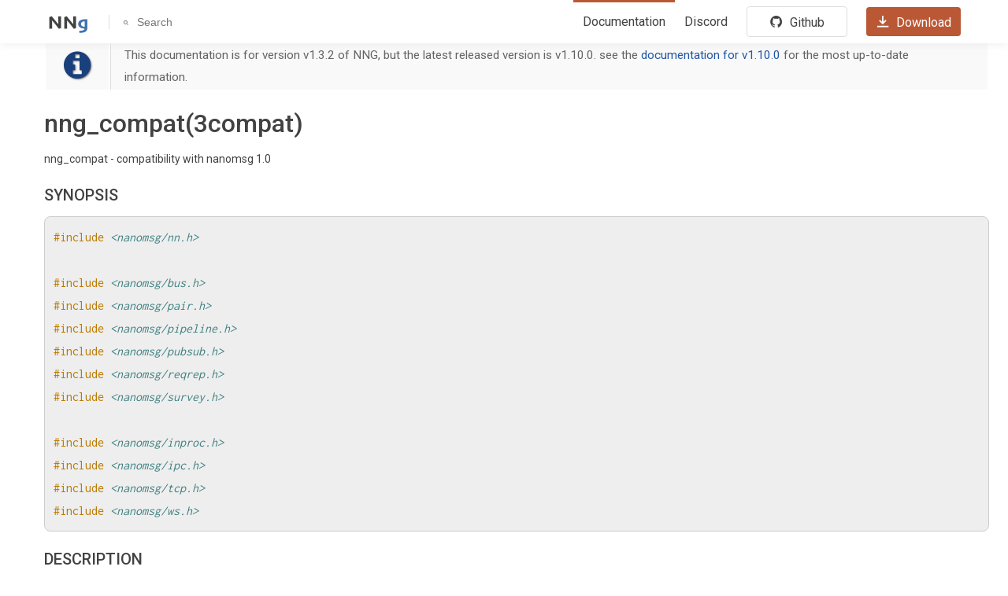

--- FILE ---
content_type: text/html; charset=utf-8
request_url: https://nng.nanomsg.org/man/v1.3.2/nng_compat.3compat.html
body_size: 7669
content:
<!doctype html>
<html lang="en">

<head>
        <meta charset="utf-8">
        <meta name="viewport" content="width=device-width, initial-scale=1.0">
        <link rel="stylesheet" href="/assets/css/nn.css">
        <link rel="stylesheet" href="/assets/css/nn-pygments.css">
        <link rel="stylesheet" href="/assets/css/man.css">
        <link href="https://fonts.googleapis.com/css?family=Roboto&display=swap" rel="stylesheet">
        <link href="https://fonts.googleapis.com/css?family=Open+Sans&display=swap" rel="stylesheet">
        <link href="https://fonts.googleapis.com/css?family=Inconsolata&display=swap" rel="stylesheet">
        <link href="https://cdnjs.cloudflare.com/ajax/libs/font-awesome/4.7.0/css/font-awesome.min.css"
                rel="stylesheet">
        <link rel="stylesheet" href="//at.alicdn.com/t/font_2668178_gvizekc2vj.css">
        <title></title>
</head>

<body class="manpage toc2 toc-left">
        <header class="man-header">
  <div class="man-header-container">
    <nav class="navbar" role="navigation" aria-label="navigation">
      <div class="navbar-brand">
        <a class="navbar-item" href="/">
          <img width="54" height="36" src="/assets/image/NNg-black.png">
        </a>
        <a role="button" class="navbar-burger" aria-label="menu" aria-expanded="false" data-target="navbarBasicExample">
          <span aria-hidden="true"></span>
          <span aria-hidden="true"></span>
          <span aria-hidden="true"></span>
        </a>
      </div>
      <div id="navbarBasicExample" class="navbar-menu">
        <div class="navbar-start">
          <div class="navbar-item is-hidden-touch search-container">
            <i class="iconfont icon-search"></i>
            <input type="text" placeholder="Search" id="man-search">
          </div>
        </div>
        <div class="navbar-end">
          <div class="navbar-item navbar-highlight">
            <a href="/man/">Documentation</a>
          </div>
          <div class="navbar-item">
            <a href="https://discord.gg/Xnac6b9">Discord</a>
          </div>
          <div class="navbar-item is-hidden-desktop">
            <a href="https://github.com/nanomsg/nng">
              Github
            </a>
          </div>
          <div class="navbar-item is-hidden-touch">
            <a href="https://github.com/nanomsg/nng" class="btn-github">
              <i class="iconfont icon-github"></i> Github
            </a>
          </div>
          <div class="navbar-item is-hidden-touch">
            <a href="https://github.com/nanomsg/nng/releases" class="btn-download">
              <i class="iconfont icon-download"></i> Download
            </a>
          </div>
        </div>
      </div>
    </nav>
  </div>
  <script defer>
    document.addEventListener('DOMContentLoaded', () => {
      // Get all "navbar-burger" elements
      const $navbarBurgers = Array.prototype.slice.call(document.querySelectorAll(
        '.navbar-burger'), 0);
      // Check if there are any navbar burgers
      if ($navbarBurgers.length > 0) {
        // Add a click event on each of them
        $navbarBurgers.forEach(el => {
          el.addEventListener('click', () => {
            // Get the target from the "data-target" attribute
            const target = el
              .dataset.target;
            const $target = document
              .getElementById(
                target);
            el.classList.toggle(
              'is-active'
            );
            $target.classList
              .toggle(
                'is-active'
              );
          });
        });
      }

      const $searchInput = document.getElementById('man-search');
      $searchInput.addEventListener('keydown', event => {
        if (event.isComposing || event.keyCode !== 13) {
          return;
        }
        if (event.target && event.target.value) {
          window.open(`https://www.google.com/search?q=site:nng.nanomsg.org ${event.target.value}`)
        }
      })
    });
  </script>
</header>
        <nav id="toc" class="toc2">
<div id="toctitle">Table of Contents</div>
<ul class="sectlevel1
">
<li>Commands and Utilities
</li>
<ul class="sectlevel2">
<li><a href="nngcat.1.html">nngcat</a></li>
</ul>
<li>Library Functions
</li>
<ul class="sectlevel2">
<li><a href="libnng.3.html">libnng</a></li>
<li><a href="nng_aio_abort.3.html">nng_aio_abort</a></li>
<li><a href="nng_aio_alloc.3.html">nng_aio_alloc</a></li>
<li><a href="nng_aio_begin.3.html">nng_aio_begin</a></li>
<li><a href="nng_aio_cancel.3.html">nng_aio_cancel</a></li>
<li><a href="nng_aio_count.3.html">nng_aio_count</a></li>
<li><a href="nng_aio_defer.3.html">nng_aio_defer</a></li>
<li><a href="nng_aio_finish.3.html">nng_aio_finish</a></li>
<li><a href="nng_aio_free.3.html">nng_aio_free</a></li>
<li><a href="nng_aio_get_input.3.html">nng_aio_get_input</a></li>
<li><a href="nng_aio_get_msg.3.html">nng_aio_get_msg</a></li>
<li><a href="nng_aio_get_output.3.html">nng_aio_get_output</a></li>
<li><a href="nng_aio_result.3.html">nng_aio_result</a></li>
<li><a href="nng_aio_set_input.3.html">nng_aio_set_input</a></li>
<li><a href="nng_aio_set_iov.3.html">nng_aio_set_iov</a></li>
<li><a href="nng_aio_set_msg.3.html">nng_aio_set_msg</a></li>
<li><a href="nng_aio_set_output.3.html">nng_aio_set_output</a></li>
<li><a href="nng_aio_set_timeout.3.html">nng_aio_set_timeout</a></li>
<li><a href="nng_aio_stop.3.html">nng_aio_stop</a></li>
<li><a href="nng_aio_wait.3.html">nng_aio_wait</a></li>
<li><a href="nng_alloc.3.html">nng_alloc</a></li>
<li><a href="nng_bus_open.3.html">nng_bus_open</a></li>
<li><a href="nng_close.3.html">nng_close</a></li>
<li><a href="nng_ctx_close.3.html">nng_ctx_close</a></li>
<li><a href="nng_ctx_get.3.html">nng_ctx_get</a></li>
<li><a href="nng_ctx_getopt.3.html">nng_ctx_getopt</a></li>
<li><a href="nng_ctx_id.3.html">nng_ctx_id</a></li>
<li><a href="nng_ctx_open.3.html">nng_ctx_open</a></li>
<li><a href="nng_ctx_recv.3.html">nng_ctx_recv</a></li>
<li><a href="nng_ctx_send.3.html">nng_ctx_send</a></li>
<li><a href="nng_ctx_set.3.html">nng_ctx_set</a></li>
<li><a href="nng_ctx_setopt.3.html">nng_ctx_setopt</a></li>
<li><a href="nng_device.3.html">nng_device</a></li>
<li><a href="nng_dial.3.html">nng_dial</a></li>
<li><a href="nng_dialer_close.3.html">nng_dialer_close</a></li>
<li><a href="nng_dialer_create.3.html">nng_dialer_create</a></li>
<li><a href="nng_dialer_get.3.html">nng_dialer_get</a></li>
<li><a href="nng_dialer_getopt.3.html">nng_dialer_getopt</a></li>
<li><a href="nng_dialer_id.3.html">nng_dialer_id</a></li>
<li><a href="nng_dialer_set.3.html">nng_dialer_set</a></li>
<li><a href="nng_dialer_setopt.3.html">nng_dialer_setopt</a></li>
<li><a href="nng_dialer_start.3.html">nng_dialer_start</a></li>
<li><a href="nng_free.3.html">nng_free</a></li>
<li><a href="nng_getopt.3.html">nng_getopt</a></li>
<li><a href="nng_inproc_register.3.html">nng_inproc_register</a></li>
<li><a href="nng_ipc_register.3.html">nng_ipc_register</a></li>
<li><a href="nng_listen.3.html">nng_listen</a></li>
<li><a href="nng_listener_close.3.html">nng_listener_close</a></li>
<li><a href="nng_listener_create.3.html">nng_listener_create</a></li>
<li><a href="nng_listener_get.3.html">nng_listener_get</a></li>
<li><a href="nng_listener_getopt.3.html">nng_listener_getopt</a></li>
<li><a href="nng_listener_id.3.html">nng_listener_id</a></li>
<li><a href="nng_listener_set.3.html">nng_listener_set</a></li>
<li><a href="nng_listener_setopt.3.html">nng_listener_setopt</a></li>
<li><a href="nng_listener_start.3.html">nng_listener_start</a></li>
<li><a href="nng_msg_alloc.3.html">nng_msg_alloc</a></li>
<li><a href="nng_msg_append.3.html">nng_msg_append</a></li>
<li><a href="nng_msg_body.3.html">nng_msg_body</a></li>
<li><a href="nng_msg_chop.3.html">nng_msg_chop</a></li>
<li><a href="nng_msg_clear.3.html">nng_msg_clear</a></li>
<li><a href="nng_msg_dup.3.html">nng_msg_dup</a></li>
<li><a href="nng_msg_free.3.html">nng_msg_free</a></li>
<li><a href="nng_msg_get_pipe.3.html">nng_msg_get_pipe</a></li>
<li><a href="nng_msg_header.3.html">nng_msg_header</a></li>
<li><a href="nng_msg_header_append.3.html">nng_msg_header_append</a></li>
<li><a href="nng_msg_header_chop.3.html">nng_msg_header_chop</a></li>
<li><a href="nng_msg_header_clear.3.html">nng_msg_header_clear</a></li>
<li><a href="nng_msg_header_insert.3.html">nng_msg_header_insert</a></li>
<li><a href="nng_msg_header_len.3.html">nng_msg_header_len</a></li>
<li><a href="nng_msg_header_trim.3.html">nng_msg_header_trim</a></li>
<li><a href="nng_msg_insert.3.html">nng_msg_insert</a></li>
<li><a href="nng_msg_len.3.html">nng_msg_len</a></li>
<li><a href="nng_msg_realloc.3.html">nng_msg_realloc</a></li>
<li><a href="nng_msg_set_pipe.3.html">nng_msg_set_pipe</a></li>
<li><a href="nng_msg_trim.3.html">nng_msg_trim</a></li>
<li><a href="nng_pair_open.3.html">nng_pair_open</a></li>
<li><a href="nng_pipe_close.3.html">nng_pipe_close</a></li>
<li><a href="nng_pipe_dialer.3.html">nng_pipe_dialer</a></li>
<li><a href="nng_pipe_get.3.html">nng_pipe_get</a></li>
<li><a href="nng_pipe_getopt.3.html">nng_pipe_getopt</a></li>
<li><a href="nng_pipe_id.3.html">nng_pipe_id</a></li>
<li><a href="nng_pipe_listener.3.html">nng_pipe_listener</a></li>
<li><a href="nng_pipe_notify.3.html">nng_pipe_notify</a></li>
<li><a href="nng_pipe_socket.3.html">nng_pipe_socket</a></li>
<li><a href="nng_pub_open.3.html">nng_pub_open</a></li>
<li><a href="nng_pull_open.3.html">nng_pull_open</a></li>
<li><a href="nng_push_open.3.html">nng_push_open</a></li>
<li><a href="nng_recv.3.html">nng_recv</a></li>
<li><a href="nng_recv_aio.3.html">nng_recv_aio</a></li>
<li><a href="nng_recvmsg.3.html">nng_recvmsg</a></li>
<li><a href="nng_rep_open.3.html">nng_rep_open</a></li>
<li><a href="nng_req_open.3.html">nng_req_open</a></li>
<li><a href="nng_respondent_open.3.html">nng_respondent_open</a></li>
<li><a href="nng_send.3.html">nng_send</a></li>
<li><a href="nng_send_aio.3.html">nng_send_aio</a></li>
<li><a href="nng_sendmsg.3.html">nng_sendmsg</a></li>
<li><a href="nng_setopt.3.html">nng_setopt</a></li>
<li><a href="nng_sleep_aio.3.html">nng_sleep_aio</a></li>
<li><a href="nng_socket_get.3.html">nng_socket_get</a></li>
<li><a href="nng_socket_id.3.html">nng_socket_id</a></li>
<li><a href="nng_socket_set.3.html">nng_socket_set</a></li>
<li><a href="nng_stat_child.3.html">nng_stat_child</a></li>
<li><a href="nng_stat_desc.3.html">nng_stat_desc</a></li>
<li><a href="nng_stat_find.3.html">nng_stat_find</a></li>
<li><a href="nng_stat_find_dialer.3.html">nng_stat_find_dialer</a></li>
<li><a href="nng_stat_find_listener.3.html">nng_stat_find_listener</a></li>
<li><a href="nng_stat_find_socket.3.html">nng_stat_find_socket</a></li>
<li><a href="nng_stat_name.3.html">nng_stat_name</a></li>
<li><a href="nng_stat_next.3.html">nng_stat_next</a></li>
<li><a href="nng_stat_string.3.html">nng_stat_string</a></li>
<li><a href="nng_stat_timestamp.3.html">nng_stat_timestamp</a></li>
<li><a href="nng_stat_type.3.html">nng_stat_type</a></li>
<li><a href="nng_stat_unit.3.html">nng_stat_unit</a></li>
<li><a href="nng_stat_value.3.html">nng_stat_value</a></li>
<li><a href="nng_stats_free.3.html">nng_stats_free</a></li>
<li><a href="nng_stats_get.3.html">nng_stats_get</a></li>
<li><a href="nng_strdup.3.html">nng_strdup</a></li>
<li><a href="nng_strerror.3.html">nng_strerror</a></li>
<li><a href="nng_strfree.3.html">nng_strfree</a></li>
<li><a href="nng_sub_open.3.html">nng_sub_open</a></li>
<li><a href="nng_surveyor_open.3.html">nng_surveyor_open</a></li>
<li><a href="nng_tcp_register.3.html">nng_tcp_register</a></li>
<li><a href="nng_tls_register.3.html">nng_tls_register</a></li>
<li><a href="nng_url_clone.3.html">nng_url_clone</a></li>
<li><a href="nng_url_free.3.html">nng_url_free</a></li>
<li><a href="nng_url_parse.3.html">nng_url_parse</a></li>
<li><a href="nng_version.3.html">nng_version</a></li>
<li><a href="nng_ws_register.3.html">nng_ws_register</a></li>
<li><a href="nng_wss_register.3.html">nng_wss_register</a></li>
<li><a href="nng_zt_register.3.html">nng_zt_register</a></li>
</ul>
<li>Compatible Library Functions
</li>
<ul class="sectlevel2">
<li><a href="nn_allocmsg.3compat.html">nn_allocmsg</a></li>
<li><a href="nn_bind.3compat.html">nn_bind</a></li>
<li><a href="nn_close.3compat.html">nn_close</a></li>
<li><a href="nn_cmsg.3compat.html">nn_cmsg</a></li>
<li><a href="nn_connect.3compat.html">nn_connect</a></li>
<li><a href="nn_device.3compat.html">nn_device</a></li>
<li><a href="nn_errno.3compat.html">nn_errno</a></li>
<li><a href="nn_freemsg.3compat.html">nn_freemsg</a></li>
<li><a href="nn_get_statistic.3compat.html">nn_get_statistic</a></li>
<li><a href="nn_getsockopt.3compat.html">nn_getsockopt</a></li>
<li><a href="nn_poll.3compat.html">nn_poll</a></li>
<li><a href="nn_reallocmsg.3compat.html">nn_reallocmsg</a></li>
<li><a href="nn_recv.3compat.html">nn_recv</a></li>
<li><a href="nn_recvmsg.3compat.html">nn_recvmsg</a></li>
<li><a href="nn_send.3compat.html">nn_send</a></li>
<li><a href="nn_sendmsg.3compat.html">nn_sendmsg</a></li>
<li><a href="nn_setsockopt.3compat.html">nn_setsockopt</a></li>
<li><a href="nn_shutdown.3compat.html">nn_shutdown</a></li>
<li><a href="nn_socket.3compat.html">nn_socket</a></li>
<li><a href="nn_strerror.3compat.html">nn_strerror</a></li>
<li><a href="nn_term.3compat.html">nn_term</a></li>
<li><a href="nng_compat.3compat.html">nng_compat</a></li>
</ul>
<li>Supplemental HTTP Functions
</li>
<ul class="sectlevel2">
<li><a href="nng_http_client_alloc.3http.html">nng_http_client_alloc</a></li>
<li><a href="nng_http_client_connect.3http.html">nng_http_client_connect</a></li>
<li><a href="nng_http_client_free.3http.html">nng_http_client_free</a></li>
<li><a href="nng_http_client_get_tls.3http.html">nng_http_client_get_tls</a></li>
<li><a href="nng_http_client_set_tls.3http.html">nng_http_client_set_tls</a></li>
<li><a href="nng_http_client_transact.3http.html">nng_http_client_transact</a></li>
<li><a href="nng_http_conn_close.3http.html">nng_http_conn_close</a></li>
<li><a href="nng_http_conn_read.3http.html">nng_http_conn_read</a></li>
<li><a href="nng_http_conn_read_all.3http.html">nng_http_conn_read_all</a></li>
<li><a href="nng_http_conn_read_req.3http.html">nng_http_conn_read_req</a></li>
<li><a href="nng_http_conn_read_res.3http.html">nng_http_conn_read_res</a></li>
<li><a href="nng_http_conn_transact.3http.html">nng_http_conn_transact</a></li>
<li><a href="nng_http_conn_write.3http.html">nng_http_conn_write</a></li>
<li><a href="nng_http_conn_write_all.3http.html">nng_http_conn_write_all</a></li>
<li><a href="nng_http_conn_write_req.3http.html">nng_http_conn_write_req</a></li>
<li><a href="nng_http_conn_write_res.3http.html">nng_http_conn_write_res</a></li>
<li><a href="nng_http_handler_alloc.3http.html">nng_http_handler_alloc</a></li>
<li><a href="nng_http_handler_collect_body.3http.html">nng_http_handler_collect_body</a></li>
<li><a href="nng_http_handler_free.3http.html">nng_http_handler_free</a></li>
<li><a href="nng_http_handler_get_data.3http.html">nng_http_handler_get_data</a></li>
<li><a href="nng_http_handler_set_data.3http.html">nng_http_handler_set_data</a></li>
<li><a href="nng_http_handler_set_host.3http.html">nng_http_handler_set_host</a></li>
<li><a href="nng_http_handler_set_method.3http.html">nng_http_handler_set_method</a></li>
<li><a href="nng_http_handler_set_tree.3http.html">nng_http_handler_set_tree</a></li>
<li><a href="nng_http_hijack.3http.html">nng_http_hijack</a></li>
<li><a href="nng_http_req_add_header.3http.html">nng_http_req_add_header</a></li>
<li><a href="nng_http_req_alloc.3http.html">nng_http_req_alloc</a></li>
<li><a href="nng_http_req_copy_data.3http.html">nng_http_req_copy_data</a></li>
<li><a href="nng_http_req_del_header.3http.html">nng_http_req_del_header</a></li>
<li><a href="nng_http_req_free.3http.html">nng_http_req_free</a></li>
<li><a href="nng_http_req_get_data.3http.html">nng_http_req_get_data</a></li>
<li><a href="nng_http_req_get_header.3http.html">nng_http_req_get_header</a></li>
<li><a href="nng_http_req_get_method.3http.html">nng_http_req_get_method</a></li>
<li><a href="nng_http_req_get_uri.3http.html">nng_http_req_get_uri</a></li>
<li><a href="nng_http_req_get_version.3http.html">nng_http_req_get_version</a></li>
<li><a href="nng_http_req_reset.3http.html">nng_http_req_reset</a></li>
<li><a href="nng_http_req_set_data.3http.html">nng_http_req_set_data</a></li>
<li><a href="nng_http_req_set_header.3http.html">nng_http_req_set_header</a></li>
<li><a href="nng_http_req_set_method.3http.html">nng_http_req_set_method</a></li>
<li><a href="nng_http_req_set_uri.3http.html">nng_http_req_set_uri</a></li>
<li><a href="nng_http_req_set_version.3http.html">nng_http_req_set_version</a></li>
<li><a href="nng_http_res_add_header.3http.html">nng_http_res_add_header</a></li>
<li><a href="nng_http_res_alloc.3http.html">nng_http_res_alloc</a></li>
<li><a href="nng_http_res_alloc_error.3http.html">nng_http_res_alloc_error</a></li>
<li><a href="nng_http_res_copy_data.3http.html">nng_http_res_copy_data</a></li>
<li><a href="nng_http_res_del_header.3http.html">nng_http_res_del_header</a></li>
<li><a href="nng_http_res_free.3http.html">nng_http_res_free</a></li>
<li><a href="nng_http_res_get_data.3http.html">nng_http_res_get_data</a></li>
<li><a href="nng_http_res_get_header.3http.html">nng_http_res_get_header</a></li>
<li><a href="nng_http_res_get_reason.3http.html">nng_http_res_get_reason</a></li>
<li><a href="nng_http_res_get_status.3http.html">nng_http_res_get_status</a></li>
<li><a href="nng_http_res_get_version.3http.html">nng_http_res_get_version</a></li>
<li><a href="nng_http_res_reset.3http.html">nng_http_res_reset</a></li>
<li><a href="nng_http_res_set_data.3http.html">nng_http_res_set_data</a></li>
<li><a href="nng_http_res_set_header.3http.html">nng_http_res_set_header</a></li>
<li><a href="nng_http_res_set_reason.3http.html">nng_http_res_set_reason</a></li>
<li><a href="nng_http_res_set_status.3http.html">nng_http_res_set_status</a></li>
<li><a href="nng_http_res_set_version.3http.html">nng_http_res_set_version</a></li>
<li><a href="nng_http_server_add_handler.3http.html">nng_http_server_add_handler</a></li>
<li><a href="nng_http_server_del_handler.3http.html">nng_http_server_del_handler</a></li>
<li><a href="nng_http_server_get_addr.3http.html">nng_http_server_get_addr</a></li>
<li><a href="nng_http_server_get_tls.3http.html">nng_http_server_get_tls</a></li>
<li><a href="nng_http_server_hold.3http.html">nng_http_server_hold</a></li>
<li><a href="nng_http_server_release.3http.html">nng_http_server_release</a></li>
<li><a href="nng_http_server_res_error.3http.html">nng_http_server_res_error</a></li>
<li><a href="nng_http_server_set_error_file.3http.html">nng_http_server_set_error_file</a></li>
<li><a href="nng_http_server_set_error_page.3http.html">nng_http_server_set_error_page</a></li>
<li><a href="nng_http_server_set_tls.3http.html">nng_http_server_set_tls</a></li>
<li><a href="nng_http_server_start.3http.html">nng_http_server_start</a></li>
<li><a href="nng_http_server_stop.3http.html">nng_http_server_stop</a></li>
</ul>
<li>Supplemental TCP Functions
</li>
<ul class="sectlevel2">
<li><a href="nng_stream_close.3str.html">nng_stream_close</a></li>
<li><a href="nng_stream_dialer_alloc.3str.html">nng_stream_dialer_alloc</a></li>
<li><a href="nng_stream_dialer_close.3str.html">nng_stream_dialer_close</a></li>
<li><a href="nng_stream_dialer_dial.3str.html">nng_stream_dialer_dial</a></li>
<li><a href="nng_stream_dialer_free.3str.html">nng_stream_dialer_free</a></li>
<li><a href="nng_stream_dialer_get.3str.html">nng_stream_dialer_get</a></li>
<li><a href="nng_stream_dialer_set.3str.html">nng_stream_dialer_set</a></li>
<li><a href="nng_stream_free.3str.html">nng_stream_free</a></li>
<li><a href="nng_stream_get.3str.html">nng_stream_get</a></li>
<li><a href="nng_stream_listener_accept.3str.html">nng_stream_listener_accept</a></li>
<li><a href="nng_stream_listener_alloc.3str.html">nng_stream_listener_alloc</a></li>
<li><a href="nng_stream_listener_close.3str.html">nng_stream_listener_close</a></li>
<li><a href="nng_stream_listener_free.3str.html">nng_stream_listener_free</a></li>
<li><a href="nng_stream_listener_get.3str.html">nng_stream_listener_get</a></li>
<li><a href="nng_stream_listener_listen.3str.html">nng_stream_listener_listen</a></li>
<li><a href="nng_stream_listener_set.3str.html">nng_stream_listener_set</a></li>
<li><a href="nng_stream_recv.3str.html">nng_stream_recv</a></li>
<li><a href="nng_stream_send.3str.html">nng_stream_send</a></li>
<li><a href="nng_stream_set.3str.html">nng_stream_set</a></li>
</ul>
<li>Supplemental Functions
</li>
<ul class="sectlevel2">
<li><a href="nng_clock.3supp.html">nng_clock</a></li>
<li><a href="nng_cv_alloc.3supp.html">nng_cv_alloc</a></li>
<li><a href="nng_cv_free.3supp.html">nng_cv_free</a></li>
<li><a href="nng_cv_until.3supp.html">nng_cv_until</a></li>
<li><a href="nng_cv_wait.3supp.html">nng_cv_wait</a></li>
<li><a href="nng_cv_wake.3supp.html">nng_cv_wake</a></li>
<li><a href="nng_cv_wake1.3supp.html">nng_cv_wake1</a></li>
<li><a href="nng_msleep.3supp.html">nng_msleep</a></li>
<li><a href="nng_mtx_alloc.3supp.html">nng_mtx_alloc</a></li>
<li><a href="nng_mtx_free.3supp.html">nng_mtx_free</a></li>
<li><a href="nng_mtx_lock.3supp.html">nng_mtx_lock</a></li>
<li><a href="nng_mtx_unlock.3supp.html">nng_mtx_unlock</a></li>
<li><a href="nng_opts_parse.3supp.html">nng_opts_parse</a></li>
<li><a href="nng_random.3supp.html">nng_random</a></li>
<li><a href="nng_thread_create.3supp.html">nng_thread_create</a></li>
<li><a href="nng_thread_destroy.3supp.html">nng_thread_destroy</a></li>
</ul>
<li>Supplemental TLS Functions
</li>
<ul class="sectlevel2">
<li><a href="nng_tls_config_alloc.3tls.html">nng_tls_config_alloc</a></li>
<li><a href="nng_tls_config_auth_mode.3tls.html">nng_tls_config_auth_mode</a></li>
<li><a href="nng_tls_config_ca_chain.3tls.html">nng_tls_config_ca_chain</a></li>
<li><a href="nng_tls_config_ca_file.3tls.html">nng_tls_config_ca_file</a></li>
<li><a href="nng_tls_config_cert_key_file.3tls.html">nng_tls_config_cert_key_file</a></li>
<li><a href="nng_tls_config_free.3tls.html">nng_tls_config_free</a></li>
<li><a href="nng_tls_config_hold.3tls.html">nng_tls_config_hold</a></li>
<li><a href="nng_tls_config_own_cert.3tls.html">nng_tls_config_own_cert</a></li>
<li><a href="nng_tls_config_server_name.3tls.html">nng_tls_config_server_name</a></li>
<li><a href="nng_tls_config_version.3tls.html">nng_tls_config_version</a></li>
<li><a href="nng_tls_engine_description.3tls.html">nng_tls_engine_description</a></li>
<li><a href="nng_tls_engine_fips_mode.3tls.html">nng_tls_engine_fips_mode</a></li>
<li><a href="nng_tls_engine_name.3tls.html">nng_tls_engine_name</a></li>
</ul>
<li>Macros and Types
</li>
<ul class="sectlevel2">
<li><a href="nng_aio.5.html">nng_aio</a></li>
<li><a href="nng_ctx.5.html">nng_ctx</a></li>
<li><a href="nng_dialer.5.html">nng_dialer</a></li>
<li><a href="nng_duration.5.html">nng_duration</a></li>
<li><a href="nng_iov.5.html">nng_iov</a></li>
<li><a href="nng_ipc_options.5.html">nng_ipc_options</a></li>
<li><a href="nng_listener.5.html">nng_listener</a></li>
<li><a href="nng_msg.5.html">nng_msg</a></li>
<li><a href="nng_options.5.html">nng_options</a></li>
<li><a href="nng_pipe.5.html">nng_pipe</a></li>
<li><a href="nng_sockaddr.5.html">nng_sockaddr</a></li>
<li><a href="nng_sockaddr_in.5.html">nng_sockaddr_in</a></li>
<li><a href="nng_sockaddr_in6.5.html">nng_sockaddr_in6</a></li>
<li><a href="nng_sockaddr_inproc.5.html">nng_sockaddr_inproc</a></li>
<li><a href="nng_sockaddr_ipc.5.html">nng_sockaddr_ipc</a></li>
<li><a href="nng_sockaddr_zt.5.html">nng_sockaddr_zt</a></li>
<li><a href="nng_socket.5.html">nng_socket</a></li>
<li><a href="nng_stat.5.html">nng_stat</a></li>
<li><a href="nng_stream.5.html">nng_stream</a></li>
<li><a href="nng_stream_dialer.5.html">nng_stream_dialer</a></li>
<li><a href="nng_stream_listener.5.html">nng_stream_listener</a></li>
<li><a href="nng_tcp_options.5.html">nng_tcp_options</a></li>
<li><a href="nng_tls_config.5.html">nng_tls_config</a></li>
<li><a href="nng_tls_engine.5.html">nng_tls_engine</a></li>
<li><a href="nng_tls_options.5.html">nng_tls_options</a></li>
<li><a href="nng_url.5.html">nng_url</a></li>
</ul>
<li>Protocols and Transports
</li>
<ul class="sectlevel2">
<li><a href="nng.7.html">nng</a></li>
<li><a href="nng_bus.7.html">nng_bus</a></li>
<li><a href="nng_inproc.7.html">nng_inproc</a></li>
<li><a href="nng_ipc.7.html">nng_ipc</a></li>
<li><a href="nng_pair.7.html">nng_pair</a></li>
<li><a href="nng_pub.7.html">nng_pub</a></li>
<li><a href="nng_pull.7.html">nng_pull</a></li>
<li><a href="nng_push.7.html">nng_push</a></li>
<li><a href="nng_rep.7.html">nng_rep</a></li>
<li><a href="nng_req.7.html">nng_req</a></li>
<li><a href="nng_respondent.7.html">nng_respondent</a></li>
<li><a href="nng_sub.7.html">nng_sub</a></li>
<li><a href="nng_surveyor.7.html">nng_surveyor</a></li>
<li><a href="nng_tcp.7.html">nng_tcp</a></li>
<li><a href="nng_tls.7.html">nng_tls</a></li>
<li><a href="nng_ws.7.html">nng_ws</a></li>
<li><a href="nng_zerotier.7.html">nng_zerotier</a></li>
</ul>
</ul>
</nav>


        <main>
                
                
                <div class="admonitionblock note">
        <table>
                <tr>
                        <td class="icon">
                                <i class="fa icon-note" title="Note"></i>
                        </td>
                        <td class="nn-version-note">
                                This documentation is for version v1.3.2 of NNG, but
                                the latest released version is v1.10.0.
                                see the <a href="../v1.10.0/index.html">documentation for
                                        v1.10.0</a> for the most up-to-date information.
                        </td>
                </tr>
        </table>
</div>
                
                
                <h1>nng_compat(3compat)</h1>
<div class="sect1">
<h2 id="_name">NAME</h2>
<div class="sectionbody">
<div class="paragraph">
<p>nng_compat - compatibility with nanomsg 1.0</p>
</div>
</div>
</div>
<div class="sect1">
<h2 id="_synopsis">SYNOPSIS</h2>
<div class="sectionbody">
<div class="listingblock">
<div class="content">
<pre class="pygments highlight"><code data-lang="c"><span class="tok-cp">#include</span> <span class="tok-cpf">&lt;nanomsg/nn.h&gt;</span><span class="tok-cp">
</span><span class="tok-cp"></span>
<span class="tok-cp">#include</span> <span class="tok-cpf">&lt;nanomsg/bus.h&gt;</span><span class="tok-cp">
</span><span class="tok-cp">#include</span> <span class="tok-cpf">&lt;nanomsg/pair.h&gt;</span><span class="tok-cp">
</span><span class="tok-cp">#include</span> <span class="tok-cpf">&lt;nanomsg/pipeline.h&gt;</span><span class="tok-cp">
</span><span class="tok-cp">#include</span> <span class="tok-cpf">&lt;nanomsg/pubsub.h&gt;</span><span class="tok-cp">
</span><span class="tok-cp">#include</span> <span class="tok-cpf">&lt;nanomsg/reqrep.h&gt;</span><span class="tok-cp">
</span><span class="tok-cp">#include</span> <span class="tok-cpf">&lt;nanomsg/survey.h&gt;</span><span class="tok-cp">
</span><span class="tok-cp"></span>
<span class="tok-cp">#include</span> <span class="tok-cpf">&lt;nanomsg/inproc.h&gt;</span><span class="tok-cp">
</span><span class="tok-cp">#include</span> <span class="tok-cpf">&lt;nanomsg/ipc.h&gt;</span><span class="tok-cp">
</span><span class="tok-cp">#include</span> <span class="tok-cpf">&lt;nanomsg/tcp.h&gt;</span><span class="tok-cp">
</span><span class="tok-cp">#include</span> <span class="tok-cpf">&lt;nanomsg/ws.h&gt;</span></code></pre>
</div>
</div>
</div>
</div>
<div class="sect1">
<h2 id="_description">DESCRIPTION</h2>
<div class="sectionbody">
<div class="paragraph">
<p><a href="nng.7.html"><em>NNG</em></a> provides source-level compatibility for
most <em>libnanomsg</em> 1.0 applications.</p>
</div>
<div class="admonitionblock important">
<table>
<tr>
<td class="icon">
<i class="fa icon-important" title="Important"></i>
</td>
<td class="content">
This is intended to facilitate converting legacy applications to
use <em>NNG</em>.
New applications should use the newer <a href="nng.7.html"><em>NNG</em></a> API instead.
</td>
</tr>
</table>
</div>
<div class="paragraph">
<p>Applications making use of this must take care
to link with <a href="libnng.3.html"><em>libnng</em></a> instead of <em>libnn</em>.</p>
</div>
<div class="admonitionblock tip">
<table>
<tr>
<td class="icon">
<i class="fa icon-tip" title="Tip"></i>
</td>
<td class="content">
While not recommended for long term use, the value returned by
<a href="nng_socket_id.3.html"><code>nng_socket_id()</code></a> can be used with these functions
just like a value returned by <a href="nn_socket.3compat.html"><code>nn_socket()</code></a>.
This can be way to facilitate incremental transition to the new API.
</td>
</tr>
</table>
</div>
<div class="admonitionblock note">
<table>
<tr>
<td class="icon">
<i class="fa icon-note" title="Note"></i>
</td>
<td class="content">
Some capabilities, protocols, and transports, will not be accessible
using this API, as the compatible API has no provision for expression
of certain concepts introduced in the new API.
</td>
</tr>
</table>
</div>
<div class="admonitionblock note">
<table>
<tr>
<td class="icon">
<i class="fa icon-note" title="Note"></i>
</td>
<td class="content">
While reasonable efforts have been made to provide for compatibility,
some things may behave differently, and some less common parts of the
<em>libnanomsg</em> 1.0 API are not supported at this time, including certain
options and the statistics API.
See the <a href="#Caveats">[Caveats]</a> section below.
</td>
</tr>
</table>
</div>
<div class="sect2">
<h3 id="_compiling">Compiling</h3>
<div class="paragraph">
<p>When compiling legacy <em>nanomsg</em> applications, it will generally be
necessary to change the include search path to add the <code>compat</code> subdirectory
of the directory where headers were installed.
For example, if <em>NNG</em> is installed in <code>$prefix</code>, then header files will
normally be located in <code>$prefix/include/nng</code>.
In this case, to build legacy <em>nanomsg</em> apps against <em>NNG</em> you would
add <code>$prefix/include/nng/compat</code> to your compiler&#8217;s search path.</p>
</div>
<div class="paragraph">
<p>Alternatively, you can change your source code so that <code>#include</code> statements
referring to <code>&lt;nanomsg&gt;</code> instead refer to <code>&lt;nng/compat/nanomsg&gt;</code>.
For example, instead of:</p>
</div>
<div class="listingblock">
<div class="content">
<pre class="pygments highlight"><code data-lang="c"><span class="tok-cp">#include</span> <span class="tok-cpf">&lt;nanomsg/nn.h&gt;</span><span class="tok-cp">
</span><span class="tok-cp">#include</span> <span class="tok-cpf">&lt;nanomsg/reqrep.h&gt;</span></code></pre>
</div>
</div>
<div class="paragraph">
<p>you would have this:</p>
</div>
<div class="listingblock">
<div class="content">
<pre class="pygments highlight"><code data-lang="c"><span class="tok-cp">#include</span> <span class="tok-cpf">&lt;nng/compat/nanomsg/nn.h&gt;</span><span class="tok-cp">
</span><span class="tok-cp">#include</span> <span class="tok-cpf">&lt;nng/compat/nanomsg/reqrep.h&gt;</span></code></pre>
</div>
</div>
<div class="paragraph">
<p>Legacy applications built using these methods should be linked against <em>libnng</em>
instead of <em>libnn</em>, just like any other <em>NNG</em> application.</p>
</div>
</div>
<div class="sect2">
<h3 id="_functions">Functions</h3>
<div class="paragraph">
<p>The following functions are provided:</p>
</div>
<div class="paragraph">
<p>ifndef::backend-pdf[]</p>
</div>
<div class="hdlist">
<table>
<tr>
<td class="hdlist1">
<a href="nn_socket.3compat.html"><code>nn_socket()</code></a>
</td>
<td class="hdlist2">
<p>create socket</p>
</td>
</tr>
<tr>
<td class="hdlist1">
<a href="nn_getsockopt.3compat.html"><code>nn_getsockopt()</code></a>
</td>
<td class="hdlist2">
<p>get socket option</p>
</td>
</tr>
<tr>
<td class="hdlist1">
<a href="nn_setsockopt.3compat.html"><code>nn_setsockopt()</code></a>
</td>
<td class="hdlist2">
<p>set socket option</p>
</td>
</tr>
<tr>
<td class="hdlist1">
<a href="nn_bind.3compat.html"><code>nn_bind()</code></a>
</td>
<td class="hdlist2">
<p>accept connections from remote peers</p>
</td>
</tr>
<tr>
<td class="hdlist1">
<a href="nn_connect.3compat.html"><code>nn_connect()</code></a>
</td>
<td class="hdlist2">
<p>connect to remote peer</p>
</td>
</tr>
<tr>
<td class="hdlist1">
<a href="nn_send.3compat.html"><code>nn_send()</code></a>
</td>
<td class="hdlist2">
<p>send data</p>
</td>
</tr>
<tr>
<td class="hdlist1">
<a href="nn_recv.3compat.html"><code>nn_recv()</code></a>
</td>
<td class="hdlist2">
<p>receive data</p>
</td>
</tr>
<tr>
<td class="hdlist1">
<a href="nn_shutdown.3compat.html"><code>nn_shutdown()</code></a>
</td>
<td class="hdlist2">
<p>shut down endpoint</p>
</td>
</tr>
<tr>
<td class="hdlist1">
<a href="nn_close.3compat.html"><code>nn_close()</code></a>
</td>
<td class="hdlist2">
<p>close socket</p>
</td>
</tr>
<tr>
<td class="hdlist1">
<a href="nn_poll.3compat.html"><code>nn_poll()</code></a>
</td>
<td class="hdlist2">
<p>poll sockets</p>
</td>
</tr>
<tr>
<td class="hdlist1">
<a href="nn_device.3compat.html"><code>nn_device()</code></a>
</td>
<td class="hdlist2">
<p>create forwarding device</p>
</td>
</tr>
<tr>
<td class="hdlist1">
<a href="nn_recvmsg.3compat.html"><code>nn_recvmsg()</code></a>
</td>
<td class="hdlist2">
<p>receive message</p>
</td>
</tr>
<tr>
<td class="hdlist1">
<a href="nn_sendmsg.3compat.html"><code>nn_sendmsg()</code></a>
</td>
<td class="hdlist2">
<p>send message</p>
</td>
</tr>
<tr>
<td class="hdlist1">
<a href="nn_cmsg.3compat.html"><code>nn_cmsg()</code></a>
</td>
<td class="hdlist2">
<p>message control data</p>
</td>
</tr>
<tr>
<td class="hdlist1">
<a href="nn_get_statistic.3compat.html"><code>nn_get_statistic()</code></a>
</td>
<td class="hdlist2">
<p>get statistic (stub)</p>
</td>
</tr>
<tr>
<td class="hdlist1">
<a href="nn_allocmsg.3compat.html"><code>nn_allocmsg()</code></a>
</td>
<td class="hdlist2">
<p>allocate message</p>
</td>
</tr>
<tr>
<td class="hdlist1">
<a href="nn_reallocmsg.3compat.html"><code>nn_reallocmsg()</code></a>
</td>
<td class="hdlist2">
<p>reallocate message</p>
</td>
</tr>
<tr>
<td class="hdlist1">
<a href="nn_freemsg.3compat.html"><code>nn_freemsg()</code></a>
</td>
<td class="hdlist2">
<p>free message</p>
</td>
</tr>
<tr>
<td class="hdlist1">
<a href="nn_errno.3compat.html"><code>nn_errno()</code></a>
</td>
<td class="hdlist2">
<p>return most recent error</p>
</td>
</tr>
<tr>
<td class="hdlist1">
<a href="nn_strerror.3compat.html"><code>nn_strerror()</code></a>
</td>
<td class="hdlist2">
<p>return message for error</p>
</td>
</tr>
<tr>
<td class="hdlist1">
<a href="nn_term.3compat.html"><code>nn_term()</code></a>
</td>
<td class="hdlist2">
<p>terminate library
endif::[]
ifdef::backend-pdf[]</p>
</td>
</tr>
</table>
</div>
<table class="tableblock frame-all grid-rows hdlist" style="width: 90%;">
<colgroup>
<col style="width: 33.3333%;">
<col style="width: 66.6667%;">
</colgroup>
<tbody>
<tr>
<td class="tableblock halign-left valign-top"><p class="tableblock"><a href="nn_socket.3compat.html"><code>nn_socket()</code></a></p></td>
<td class="tableblock halign-left valign-top"><p class="tableblock">create socket</p></td>
</tr>
<tr>
<td class="tableblock halign-left valign-top"><p class="tableblock"><a href="nn_getsockopt.3compat.html"><code>nn_getsockopt()</code></a></p></td>
<td class="tableblock halign-left valign-top"><p class="tableblock">get socket option</p></td>
</tr>
<tr>
<td class="tableblock halign-left valign-top"><p class="tableblock"><a href="nn_setsockopt.3compat.html"><code>nn_setsockopt()</code></a></p></td>
<td class="tableblock halign-left valign-top"><p class="tableblock">set socket option</p></td>
</tr>
<tr>
<td class="tableblock halign-left valign-top"><p class="tableblock"><a href="nn_bind.3compat.html"><code>nn_bind()</code></a></p></td>
<td class="tableblock halign-left valign-top"><p class="tableblock">accept connections from remote peers</p></td>
</tr>
<tr>
<td class="tableblock halign-left valign-top"><p class="tableblock"><a href="nn_connect.3compat.html"><code>nn_connect()</code></a></p></td>
<td class="tableblock halign-left valign-top"><p class="tableblock">connect to remote peer</p></td>
</tr>
<tr>
<td class="tableblock halign-left valign-top"><p class="tableblock"><a href="nn_send.3compat.html"><code>nn_send()</code></a></p></td>
<td class="tableblock halign-left valign-top"><p class="tableblock">send data</p></td>
</tr>
<tr>
<td class="tableblock halign-left valign-top"><p class="tableblock"><a href="nn_recv.3compat.html"><code>nn_recv()</code></a></p></td>
<td class="tableblock halign-left valign-top"><p class="tableblock">receive data</p></td>
</tr>
<tr>
<td class="tableblock halign-left valign-top"><p class="tableblock"><a href="nn_shutdown.3compat.html"><code>nn_shutdown()</code></a></p></td>
<td class="tableblock halign-left valign-top"><p class="tableblock">shut down endpoint</p></td>
</tr>
<tr>
<td class="tableblock halign-left valign-top"><p class="tableblock"><a href="nn_close.3compat.html"><code>nn_close()</code></a></p></td>
<td class="tableblock halign-left valign-top"><p class="tableblock">close socket</p></td>
</tr>
<tr>
<td class="tableblock halign-left valign-top"><p class="tableblock"><a href="nn_poll.3compat.html"><code>nn_poll()</code></a></p></td>
<td class="tableblock halign-left valign-top"><p class="tableblock">poll sockets</p></td>
</tr>
<tr>
<td class="tableblock halign-left valign-top"><p class="tableblock"><a href="nn_device.3compat.html"><code>nn_device()</code></a></p></td>
<td class="tableblock halign-left valign-top"><p class="tableblock">create forwarding device</p></td>
</tr>
<tr>
<td class="tableblock halign-left valign-top"><p class="tableblock"><a href="nn_recvmsg.3compat.html"><code>nn_recvmsg()</code></a></p></td>
<td class="tableblock halign-left valign-top"><p class="tableblock">receive message</p></td>
</tr>
<tr>
<td class="tableblock halign-left valign-top"><p class="tableblock"><a href="nn_sendmsg.3compat.html"><code>nn_sendmsg()</code></a></p></td>
<td class="tableblock halign-left valign-top"><p class="tableblock">send message</p></td>
</tr>
<tr>
<td class="tableblock halign-left valign-top"><p class="tableblock"><a href="nn_cmsg.3compat.html"><code>nn_cmsg()</code></a></p></td>
<td class="tableblock halign-left valign-top"><p class="tableblock">message control data</p></td>
</tr>
<tr>
<td class="tableblock halign-left valign-top"><p class="tableblock"><a href="nn_get_statistic.3compat.html"><code>nn_get_statistic()</code></a></p></td>
<td class="tableblock halign-left valign-top"><p class="tableblock">get statistic (stub)</p></td>
</tr>
<tr>
<td class="tableblock halign-left valign-top"><p class="tableblock"><a href="nn_allocmsg.3compat.html"><code>nn_allocmsg()</code></a></p></td>
<td class="tableblock halign-left valign-top"><p class="tableblock">allocate message</p></td>
</tr>
<tr>
<td class="tableblock halign-left valign-top"><p class="tableblock"><a href="nn_reallocmsg.3compat.html"><code>nn_reallocmsg()</code></a></p></td>
<td class="tableblock halign-left valign-top"><p class="tableblock">reallocate message</p></td>
</tr>
<tr>
<td class="tableblock halign-left valign-top"><p class="tableblock"><a href="nn_freemsg.3compat.html"><code>nn_freemsg()</code></a></p></td>
<td class="tableblock halign-left valign-top"><p class="tableblock">free message</p></td>
</tr>
<tr>
<td class="tableblock halign-left valign-top"><p class="tableblock"><a href="nn_errno.3compat.html"><code>nn_errno()</code></a></p></td>
<td class="tableblock halign-left valign-top"><p class="tableblock">return most recent error</p></td>
</tr>
<tr>
<td class="tableblock halign-left valign-top"><p class="tableblock"><a href="nn_strerror.3compat.html"><code>nn_strerror()</code></a></p></td>
<td class="tableblock halign-left valign-top"><p class="tableblock">return message for error</p></td>
</tr>
<tr>
<td class="tableblock halign-left valign-top"><p class="tableblock"><a href="nn_term.3compat.html"><code>nn_term()</code></a></p></td>
<td class="tableblock halign-left valign-top"><p class="tableblock">terminate library</p></td>
</tr>
</tbody>
</table>
<div class="paragraph">
<p>endif::[]</p>
</div>
</div>
<div class="sect2">
<h3 id="_caveats">Caveats</h3>
<div class="paragraph">
<p>The following caveats apply when using the legacy API with <em>NNG</em>.</p>
</div>
<div class="ulist">
<ul>
<li>
<p>Socket numbers can be quite large.
  The legacy <em>libnanomsg</em> attempted to reuse socket numbers, like
  file descriptors in UNIX systems.
  <em>NNG</em> avoids this to prevent accidental reuse or
  collision after a descriptor is closed.
  Consequently, socket numbers can become quite large, and should
  probably not be used for array indices.</p>
</li>
<li>
<p>The following options (<code>nn_getsockopt</code>) are unsupported:
  <code>NN_SNDPRIO</code>, <code>NN_RCVPRIO</code>, <code>NN_IPV4ONLY</code>.
  The priority options may be supported in the future, when
  the underlying capability is present in <em>NNG</em>.</p>
</li>
<li>
<p>Access to statistics using this legacy API
  (<a href="nn_get_statistic.3compat.html"><code>nn_get_statistic()</code></a>) is unsupported.</p>
</li>
<li>
<p>Some transports can support longer URLs than legacy <em>libnanomsg</em> can.
  It is a good idea to use short pathnames in URLs if interoperability
  is a concern.</p>
</li>
<li>
<p>Only absolute paths are supported in <code>ipc://</code> URLs.
  For example, <code>ipc:///tmp/mysocket</code> is acceptable, but <code>ipc://mysocket</code> is not.</p>
</li>
<li>
<p>The WebSocket transport in this implementation (<code>ws://</code> URLs)
  only supports BINARY frames.</p>
</li>
<li>
<p>Some newer transports are unusable from this mode.
  In particular, this legacy API offers no way to configure
  TLS or ZeroTier parameters that may be required for use.</p>
</li>
<li>
<p>ABI versioning of the compatibility layer is not supported,
  and the <code>NN_VERSION_</code> macros are not present.</p>
</li>
<li>
<p>Runtime symbol information is not implemented.
  Specifically, there is no <code>nn_symbol()</code> function yet.
  (This may be addressed later if there is a need.)</p>
</li>
<li>
<p>The TCP transport (<code>tcp://</code> URLs) does not support specifying the local
  address or interface when binding.  (This could be fixed in the future,
  but most likely this will be available only using the new API.)</p>
</li>
<li>
<p>The values of <code>NN_RCVMAXSIZE</code> are constrained.
  Specifically, values set larger than 2GB using the new API will be reported
  as unlimited (<code>-1</code>) in the new API, and the value <code>0</code> will disable any
  enforcement, just like <code>-1</code>.
  (There is no practical reason to ever want to limit the receive size to
  zero.)</p>
</li>
<li>
<p>This implementation counts buffers in terms of messages rather than bytes.
  As a result, the buffer sizes accessed with <code>NN_SNDBUF</code> and <code>NN_RCVBUF</code> are
  rounded up to a whole number of kilobytes, then divided by 1024, in order
  to approximate buffering assuming 1 KB messages.
  Few applications should need to adjust the default values.</p>
</li>
</ul>
</div>
</div>
</div>
</div>
<div class="sect1">
<h2 id="_see_also">SEE ALSO</h2>
<div class="sectionbody">
<div class="paragraph text-left">
<p><a href="libnng.3.html">libnng(3)</a>,
<a href="nng.7.html">nng(7)</a></p>
</div>
</div>
</div>

                <footer class="nn-footer">
        <div class="level nn-footer-top mt-4 mb-0">
                <div class="level-left">
                        <a href="/">
                                <img width="54" src="/assets/image/NNg-black.png">
                        </a>
                </div>
                <div class="level-right">
                        <a class="nn-footer-email has-text-weight-medium" href="mailto:garrett@damore.org">
                                <img class="mr-1" src="/assets/image/footer-email.png" width="24">
                                Email: Garrett D'Amore</a>
                </div>
        </div>
        <div class="level mt-2">
                <div class="level-left">nanomsg™ and NNG™ are trademarks of Garrett D'Amore.</div>
                <div class="level-right nn-footer-copyright">© 2025 Garrett D'Amore and contributors.</div>
        </div>
</footer>

        </main>
</body>

</html>

--- FILE ---
content_type: text/css; charset=utf-8
request_url: https://nng.nanomsg.org/assets/css/nn.css
body_size: 2594
content:
/*
 * Modified from github.com/darshandsoni/asciidoctor-skins/css/boot-paper.css
 * Based on Paper from Bootswatch (http://bootswatch.com/paper/)
 * Significantly hand-edited by Garrett D'Amore for nanomsg uses, it
 * bears little resemblance to the original.
 *
 * The original files were Copyright 2016 Darshan Soni.
 * This file is Copyright 2020 Garrett D'Amore.
 * 
 * The license for the original, as well as this file, is the MIT license.
 *
 * Permission is hereby granted, free of charge, to any person obtaining a copy
 * of this software and associated documentation files (the "Software"), to deal
 * in the Software without restriction, including without limitation the rights
 * to use, copy, modify, merge, publish, distribute, sublicense, and/or sell
 * copies of the Software, and to permit persons to whom the Software is
 * furnished to do so, subject to the following conditions:
 * 
 * The above copyright notice and this permission notice shall be included in all
 * copies or substantial portions of the Software.
 *
 * THE SOFTWARE IS PROVIDED "AS IS", WITHOUT WARRANTY OF ANY KIND, EXPRESS OR
 * IMPLIED, INCLUDING BUT NOT LIMITED TO THE WARRANTIES OF MERCHANTABILITY,
 * FITNESS FOR A PARTICULAR PURPOSE AND NONINFRINGEMENT. IN NO EVENT SHALL THE
 * AUTHORS OR COPYRIGHT HOLDERS BE LIABLE FOR ANY CLAIM, DAMAGES OR OTHER
 * LIABILITY, WHETHER IN AN ACTION OF CONTRACT, TORT OR OTHERWISE, ARISING FROM,
 * OUT OF OR IN CONNECTION WITH THE SOFTWARE OR THE USE OR OTHER DEALINGS IN THE
 * SOFTWARE.
 */

@import url("https://fonts.googleapis.com/css?family=Roboto:300,400,500,700&display=swap");
@import url("https://fonts.googleapis.com/css?family=Open+Sans&display=swap");
@import url("https://fonts.googleapis.com/css?family=Inconsolata&display=swap");
@import url("https://cdnjs.cloudflare.com/ajax/libs/font-awesome/4.7.0/css/font-awesome.min.css");

/* bulma setting */
a {
        text-decoration: none;
        color: #2156a5;
}

a:hover {
        color: #BA5836;
}

/* document body (contains all content) */

body {
        font-family: 'Roboto', 'Trebuchet MS', sans-serif;
        line-height: 1.846;
        color: #666666;
        background-color: #ffffff;
        margin: 0;
}

/* headings */
h1,
h2,
h3,
h4,
h5,
h6 {
        line-height: 1.1;
        color: #424242;
        font-weight: 500;
        font-family: 'Roboto-Medium', 'Roboto', inherit;
}

h1 {
        font-size: 32px;
}

h2 {
        font-size: 20px;
}

h3 {
        font-size: 16px;
}

h4,
h5,
h6 {
        font-size: 14px;
}

h2#_name {
        display: none;
}

/* plain paragraph text */

p {
        font-size: 1.0625rem;
}

/* blockquote text TODO: review these - they seem too absolute */

blockquote {
        font-size: 1.0625rem;
        padding: 11.5px 23px;
        margin: 0 0 23px;
        border-left: 5px solid #eeeeee;
}

blockquote p:last-child,
blockquote ul:last-child,
blockquote ol:last-child {
        margin-bottom: 0;
}

.blockquote-reverse,
blockquote.pull-right {
        padding-right: 15px;
        padding-left: 0;
        border-right: 5px solid #eeeeee;
        border-left: 0;
        text-align: right;
}

.blockquote-reverse footer:before,
blockquote.pull-right footer:before,
.blockquote-reverse small:before,
blockquote.pull-right small:before,
.blockquote-reverse .small:before,
blockquote.pull-right .small:before {
        content: '';
}

.blockquote-reverse footer:after,
blockquote.pull-right footer:after,
.blockquote-reverse small:after,
blockquote.pull-right small:after,
.blockquote-reverse .small:after,
blockquote.pull-right .small:after {
        content: '\00A0 \2014';
}

/* blockquote attribution text */

.attribution,
.cite,
blockquote footer,
blockquote small,
blockquote .small {
        display: block;
        /*   font-size: 80%; */
        line-height: 1.846;
        color: #bbbbbb;
}

.attribution:before,
blockquote footer:before,
blockquote small:before,
blockquote .small:before {
        content: '\2014 \00A0';
}

/* unordered list */

ul,
ol {
        margin-top: 0;
        margin-bottom: 11.5px;
}

ul ul,
ol ul,
ul ol,
ol ol {
        margin-bottom: 0;
}

/* horizontal rules */

hr {
        border: 0;
        border-top: 1px solid #eeeeee;
}

/* table */

table {
        background-color: #fff;
        border: solid 1px #dedede;
        width: 100%;
        max-width: 100%;
        margin-bottom: 1.4em;
        border-collapse: collapse;
}

table col[class*="col-"] {
        position: static;
        float: none;
        display: table-column;
}

table td[class*="col-"],
table th[class*="col-"] {
        position: static;
        float: none;
        display: table-cell;
}

/* table caption */

caption {
        padding-top: .5em;
        padding-bottom: .5em;
        ;
        color: #bbbbbb;
        text-align: left;
}

/* table header row */

thead {
        border-bottom: 2px solid #dddddd;
}

/* table header cell */

th {
        text-align: left;
        padding-left: .5em;
}

/* table footer */

tfoot {
        color: #807F81;
        border-top: 1px solid #dddddd;
}

/* table cell */

td {
        border-top: 1px solid #dddddd;
}

td p {
        margin: auto;
        padding: .5em;
}

td code {
        margin: auto;
        padding: .5em;
}

/* table body */

tbody>tr:nth-of-type(odd) {
        background-color: #f9f9f9;
}

tbody>tr:hover {
        background-color: #f5f5f5;
}

/* inline code */

code,
kbd,
pre,
samp {
        font-family: 'Inconsolata', 'Consolas', monospace;
}

pre.highlight {
        background-color: lightblue;
        border-radius: .5em;
        border: 1px solid #cccccc;
}

kbd {
        padding: 2px 4px;
        font-size: 90%;
        color: #ffffff;
        background-color: #333333;
        border-radius: 3px;
        -webkit-box-shadow: inset 0 -1px 0 rgba(0, 0, 0, 0.25);
        box-shadow: inset 0 -1px 0 rgba(0, 0, 0, 0.25);
}

kbd kbd {
        padding: 0;
        font-size: 100%;
        font-weight: bold;
        -webkit-box-shadow: none;
        box-shadow: none;
}

pre {
        display: block;
        padding: .7em;
        margin: 0 0 .7em;
        word-break: break-all;
        word-wrap: break-word;
}

/* icon font admonitions */

.admonitionblock>table {
        border-collapse: separate;
        border: 0;
        background: none;
        width: 100%
}

.admonitionblock>table td.icon {
        text-align: center;
        padding: 0.5em;
        width: 4em;
        border-top: none
}

.admonitionblock>table td.icon img {
        max-width: none
}

.admonitionblock>table td.icon .title {
        font-weight: bold;
        font-family: "Open Sans", sans-serif;
        text-transform: uppercase
}

.admonitionblock>table td.content {
        padding-left: 1.125em;
        padding-right: 1.25em;
        border-left: 1px solid #dddddf;
        color: rgba(0, 0, 0, .6);
        border-top: none;
        font-size: 1.0625em;
}

.admonitionblock>table td.nn-version-note {
        padding-left: 1.125em;
        padding-right: 1.25em;
        border-left: 1px solid #dddddf;
        color: rgba(0, 0, 0, .6);
        border-top: none;
        font-size: 0.95em;
}

.admonitionblock>table td.content>:last-child>:last-child {
        margin-bottom: 0
}

span.icon>.fa {
        cursor: default
}

a span.icon>.fa {
        cursor: inherit
}

.admonitionblock td.icon [class^="fa icon-"] {
        font-size: 2.5em;
        text-shadow: 1px 1px 2px rgba(0, 0, 0, .5);
        cursor: default
}

.admonitionblock td.icon .icon-note::before {
        content: "\f05a";
        color: #19407c
}

.admonitionblock td.icon .icon-tip::before {
        content: "\f0eb";
        text-shadow: 1px 1px 2px rgba(155, 155, 0, .8);
        color: #111
}

.admonitionblock td.icon .icon-warning::before {
        content: "\f071";
        color: #bf6900
}

.admonitionblock td.icon .icon-caution::before {
        content: "\f06d";
        color: #bf3400
}

.admonitionblock td.icon .icon-important::before {
        content: "\f06a";
        color: #bf0000
}

div.sidebarblock {
        border-radius: .5em;
        background-color: #e0e0e0;
}

div.sidebarblock div.content {
        padding: 1em 2em;
}

.sidebarblock .content p {
        font-size: .95em;
}

/* doc header */
div.details {
        border-top: 1px solid #e0e0e0;
        padding-top: 2em;
        text-align: right;
        margin-bottom: 1em;
}

span.author {
        font-style: italic;
}

span.author::before {
        content: "\2014  ";
}

#revnumber,
#revdate {
        font-size: .9em;
}


/* image */

img {
        height: auto;
        max-width: 100%;
}

/* responsiveness fixes */

video {
        max-width: 100%;
}

/* table of Contents sidebar */

nav.toc2 {
        overflow-y: auto;
        display: flex;
        flex-direction: column;
        vertical-align: top;
        z-index: 10;
        position: fixed;
        top: 3.4em;
        bottom: 0;
        padding: 1.25em 1em;
}

@media screen and (max-width: 768px) {
        nav.toc2 {
                visibility: hidden;
                overflow: hidden;
        }

        nav.toc2::-webkit-scrollbar {
                display: none;
        }

        nav.toc2 {
                -ms-overflow-style: none;
        }
}

#toc.toc2 ul {
        font-size: .95em;
        margin-bottom: 0;
        padding-left: 0;
        display: block;
        list-style: none;
}

#toc.toc2 ul ul li {
        padding-left: 1em;
}

#toctitle {
        color: #ba5836;
}

/* only show the table of contents on screens wide enough to have room */

main {
        padding-left: 20em;
        display: block;
        padding-top: 53px;
        overflow-y: auto;
        margin: 0 auto;
        max-width: 1200px;
}

@media all and (max-width: 1440px) {
        #toctitle {
                display: none;
                overflow: visible;
        }

        #toc.toc2 ul {
                display: none;
                overflow: visible;
        }

        main {
                padding-left: 2em;
        }
}

--- FILE ---
content_type: text/css; charset=utf-8
request_url: https://nng.nanomsg.org/assets/css/man.css
body_size: 767
content:
/* bulma */
h1,
h2,
h3,
h4,
h5,
h6 {
  margin: 24px 0 16px;
}

p {
  font-size: 14px;
  font-weight: 400;
  color: #424242;
  line-height: 22px;
  margin: 16px 0 24px;
}

.search-container {
  position: relative;
}

/* man-search */
#man-search {
  outline: none;
  border: 0;
  border-left: 1px solid #dedede;
  border-radius: 0;
  padding-left: 35px;
  font-size: 14px;
  font-weight: 400;
  line-height: 14px;
}

.icon-search.icon-search {
  font-size: 8px;
  position: absolute;
  top: 50%;
  transform: translateY(-40%);
  left: 30px;
}


/* header */
.man-header {
  background: #FFFFFF;
  position: fixed;
  z-index: 40;
  width: 100%;
  box-shadow: 0px 2px 9px 0px rgba(227, 227, 227, 0.5);
}

.man-header a {
  color: #424242;
  font-size: 16px;
}

.man-header a.btn-github {
  padding: 5px 28px;
  display: inline-block;
  border-radius: 4px;
  border: 1px solid #DEDEDE;
  color: #424242;
}

.man-header a.btn-download {
  padding: 5px 12px;
  display: inline-block;
  background: #BA5836;
  border-radius: 4px;
  color: #fff;
}

i.iconfont {
  font-size: 18px;
  margin-right: 4px;
}

.man-header .navbar-highlight {
  border-top: 3px solid #BA5836;
  align-items: center;
  border-bottom: 3px solid transparent;
}

/* nn-footer */
.nn-footer .nn-footer-top {
  border-bottom: 1px solid #E3E3E3;
}

.nn-footer .nn-footer-email {
  font-size: 14px;
  color: #4F5880;
  line-height: 20px;
}

.nn-footer .nn-footer-copyright {
  font-size: 14px;
  font-weight: bold;
  color: #B9B9B9;
  line-height: 16px;
}

/* bulma */
.navbar-brand {
  align-items: stretch;
  display: flex;
  flex-shrink: 0;
  min-height: 3.25rem;
}

.navbar {
  align-items: stretch;
  background-color: #fff;
  min-height: 3.25rem;
  position: relative;
  z-index: 30;
  margin: 0 48px;
}

@media screen and (max-width: 1023px) {
  .navbar {
    margin: 0;
  }

}

.navbar-menu {
  display: none;
}

.navbar-item {
  cursor: pointer;
  flex-grow: 0;
  flex-shrink: 0;
  color: #4a4a4a;
  display: block;
  line-height: 1.5;
  padding: .5rem .75rem;
  position: relative;
}

.navbar-burger {
  color: #4a4a4a;
  cursor: pointer;
  display: block;
  height: 3.25rem;
  width: 3.25rem;
  position: relative;
  -moz-appearance: none;
  -webkit-appearance: none;
  appearance: none;
  background: 0 0;
  border: none;
  font-family: inherit;
  font-size: 1em;
  margin: 0;
  padding: 0;
  margin-left: auto;
}

.navbar-burger:hover {
  background-color: rgba(0, 0, 0, .05);
}

.navbar-burger span {
  background-color: currentColor;
  display: block;
  height: 1px;
  left: calc(50% - 8px);
  position: absolute;
  transform-origin: center;
  transition-duration: 86ms;
  transition-property: background-color, opacity, transform;
  transition-timing-function: ease-out;
  width: 16px;
}

.navbar-burger.is-active span:nth-child(1) {
  transform: translateY(5px) rotate(45deg);
}

.navbar-burger span:nth-child(1) {
  top: calc(50% - 6px);
}

.navbar-burger.is-active span:nth-child(2) {
  opacity: 0;
}

.navbar-burger span:nth-child(2) {
  top: calc(50% - 1px);
}

.navbar-burger.is-active span:nth-child(3) {
  transform: translateY(-5px) rotate(-45deg);
}

.navbar-burger span:nth-child(3) {
  top: calc(50% + 4px);
}


@media screen and (max-width: 1023px) {
  .man-header .navbar-highlight {
    border-top: none;
  }

  .navbar-menu.is-active {
    display: block;
  }
}

@media screen and (min-width: 1024px) {
  .navbar {
    min-height: 3.25rem;
  }

  .navbar,
  .navbar-end,
  .navbar-menu,
  .navbar-start {
    align-items: stretch;
    display: flex;
  }

  .navbar-menu {
    flex-grow: 1;
    flex-shrink: 0;
  }

  .navbar-item,
  .navbar-link {
    align-items: center;
    display: flex;
  }

  .navbar-burger {
    display: none;
  }

  .navbar-start {
    justify-content: flex-start;
    margin-right: auto;
  }

  .navbar-end {
    justify-content: flex-end;
    margin-left: auto;
  }
}

@media screen and (max-width: 1023px) {
  .is-hidden-touch {
    display: none !important;
  }
}

@media screen and (min-width: 1024px) {
  .is-hidden-desktop {
    display: none !important;
  }
}

.level {
  display: flex;
  justify-content: space-between;
}

.level-left,
.level-right {
  align-items: center;
}

--- FILE ---
content_type: text/css
request_url: https://at.alicdn.com/t/font_2668178_gvizekc2vj.css
body_size: 449
content:
@font-face {
  font-family: "iconfont"; /* Project id 2668178 */
  src: url('//at.alicdn.com/t/font_2668178_gvizekc2vj.woff2?t=1627376597649') format('woff2'),
       url('//at.alicdn.com/t/font_2668178_gvizekc2vj.woff?t=1627376597649') format('woff'),
       url('//at.alicdn.com/t/font_2668178_gvizekc2vj.ttf?t=1627376597649') format('truetype');
}

.iconfont {
  font-family: "iconfont" !important;
  font-size: 16px;
  font-style: normal;
  -webkit-font-smoothing: antialiased;
  -moz-osx-font-smoothing: grayscale;
}

.icon-discord:before {
  content: "\e604";
}

.icon-doc:before {
  content: "\e603";
}

.icon-search:before {
  content: "\e699";
}

.icon-download:before {
  content: "\e690";
}

.icon-github:before {
  content: "\e616";
}

